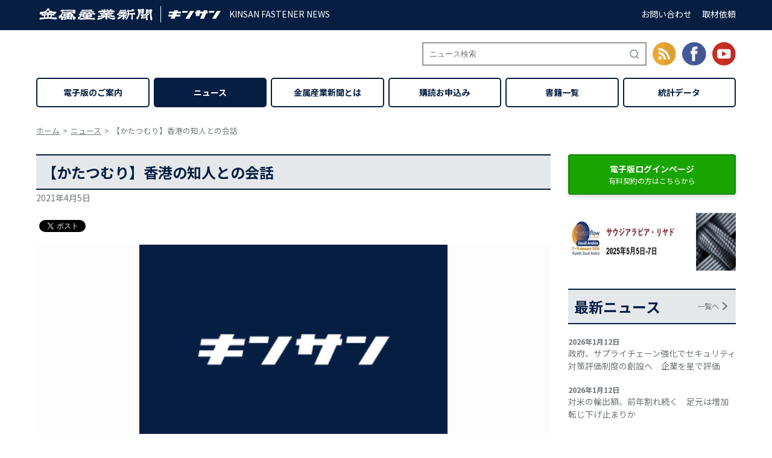

--- FILE ---
content_type: application/x-javascript
request_url: https://www.neji-bane.jp/wp/wp-content/themes/twentyseventeen_child/js/mobile_menu.js
body_size: 177
content:
(function($) {

  var state = false,
      menu_open,
      menu_close,
      _touch = ('ontouchstart' in document) ? 'touchstart' : 'click';

  menu_open = function() {
    $('html, body').addClass('menu_fixation');
    $('.mobile .menu').addClass('menu_display');
    $('.mobile .icon').addClass('menu_active');
    $('.mobile .background').addClass('background_display');
    state = true;
  };

  menu_close = function() {
    $('html, body').removeClass('menu_fixation');
    $('.mobile .menu').removeClass('menu_display');
    $('.mobile .icon').removeClass('menu_active');
    $('.mobile .background').removeClass('background_display');
    state = false;
  };

  $(document).on(_touch, '.mobile .icon', function() {
    if(state === false) {
      menu_open();
    }
    else {
      menu_close();
    }
  });

  // メニューの外側をクリックした時にメニューを閉じる
  $(document).on(_touch, '.mobile .background', function() {
    menu_close();
  });

}(jQuery));
